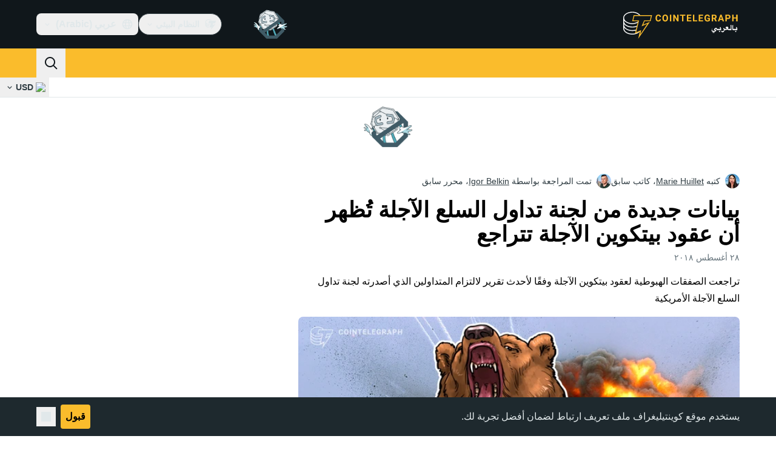

--- FILE ---
content_type: text/javascript; charset=utf-8
request_url: https://ar.cointelegraph.com/_duck/ducklings/Dn5m2IYt.js
body_size: -371
content:
import{d as c,ar as r,c as d,o as l,F as f,at as n,ao as e,r as t}from"./BQPnIqZ_.js";try{let o=typeof window<"u"?window:typeof global<"u"?global:typeof globalThis<"u"?globalThis:typeof self<"u"?self:{},a=new o.Error().stack;a&&(o._sentryDebugIds=o._sentryDebugIds||{},o._sentryDebugIds[a]="9dc34c04-5a62-4a2a-ad5d-dda61e463316",o._sentryDebugIdIdentifier="sentry-dbid-9dc34c04-5a62-4a2a-ad5d-dda61e463316")}catch{}const p={class:"text-ct-ds-fg-default","data-ct-theme":"dark","data-testid":"app-footer"},g={class:"bg-ct-ds-bg-1"},b={class:"container flex flex-col items-center gap-6 py-6 text-center"},_={class:"bg-ct-ds-bg-default"},m={class:"container flex max-w-lg flex-col items-center gap-5 pt-5","data-testid":"footer-bottom-zone"},u={class:"bg-ct-ds-bg-1 py-8"},y={class:"container mx-auto xl:max-w-screen-xl"},h={class:"bg-ct-ds-bg-default pb-12 pt-8"},v={class:"container mx-auto flex gap-6","data-testid":"footer-bottom-zone"},$={class:"flex flex-col gap-10"},w={class:"flex flex-col gap-10"},x={class:"flex justify-between gap-6"},k={class:"container mx-auto flex gap-6 py-4 lg:py-8"},F=c({__name:"FooterLayout",setup(o){const a=r();return(s,i)=>(l(),d("footer",p,[f(a).isMobileOrTablet?(l(),d(n,{key:0},[e("div",g,[e("div",b,[t(s.$slots,"socials")])]),e("div",_,[e("div",m,[t(s.$slots,"mobileApps"),t(s.$slots,"newsletterForm"),t(s.$slots,"aboutUs"),t(s.$slots,"copyright"),t(s.$slots,"disclaimer"),i[0]||(i[0]=e("div",{class:"h-16"}," ",-1))])])],64)):(l(),d(n,{key:1},[e("div",u,[e("div",y,[t(s.$slots,"navigation")])]),e("div",h,[e("div",v,[e("div",$,[t(s.$slots,"socials"),t(s.$slots,"copyright")]),e("div",w,[e("div",x,[t(s.$slots,"newsletterForm"),t(s.$slots,"mobileApps")]),t(s.$slots,"aboutUs")])]),e("div",k,[t(s.$slots,"disclaimer")])])],64))]))}});export{F as _};
